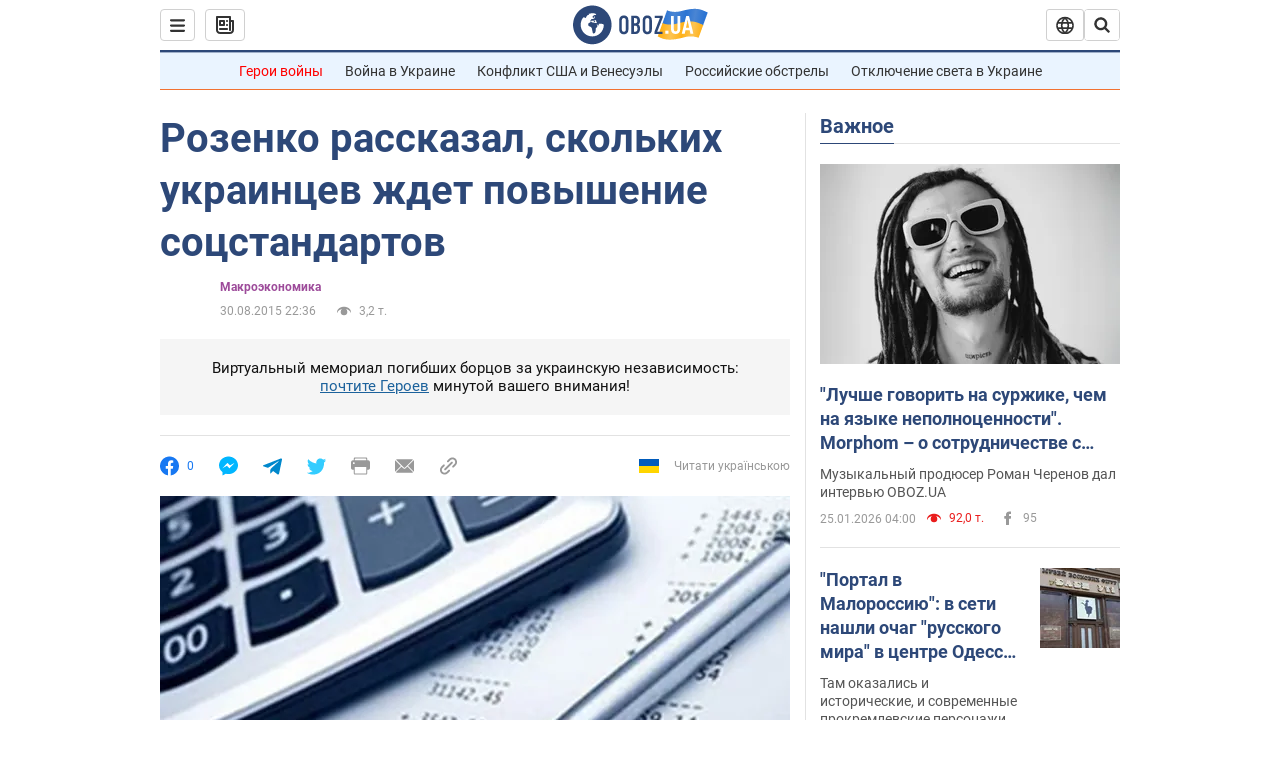

--- FILE ---
content_type: application/x-javascript; charset=utf-8
request_url: https://servicer.idealmedia.io/1418748/1?nocmp=1&sessionId=69765eb1-01eee&sessionPage=1&sessionNumberWeek=1&sessionNumber=1&scale_metric_1=64.00&scale_metric_2=256.00&scale_metric_3=100.00&cbuster=1769365169299733582960&pvid=73e3c92f-34f8-44a4-8c1f-a2efa2316897&implVersion=11&lct=1763555100&mp4=1&ap=1&consentStrLen=0&wlid=9fd4c1e5-a738-4f63-8cd1-8b28d0658031&uniqId=03e53&niet=4g&nisd=false&evt=%5B%7B%22event%22%3A1%2C%22methods%22%3A%5B1%2C2%5D%7D%2C%7B%22event%22%3A2%2C%22methods%22%3A%5B1%2C2%5D%7D%5D&pv=5&jsv=es6&dpr=1&hashCommit=cbd500eb&apt=2015-08-30T22%3A36%3A00&tfre=3557&w=0&h=1&tl=150&tlp=1&sz=0x1&szp=1&szl=1&cxurl=https%3A%2F%2Ffinance.obozrevatel.com%2Fanalytics-and-forecasts%2F38420-rozenko-rasskazal-skolkih-ukraintsev-zhdet-povyishenie-sotsstandartov.htm&ref=&lu=https%3A%2F%2Ffinance.obozrevatel.com%2Fanalytics-and-forecasts%2F38420-rozenko-rasskazal-skolkih-ukraintsev-zhdet-povyishenie-sotsstandartov.htm
body_size: 882
content:
var _mgq=_mgq||[];
_mgq.push(["IdealmediaLoadGoods1418748_03e53",[
["ua.tribuna.com","11961719","1","Дерюгина ответила на вопрос, почему развелась с Блохиным","Президент Украинской федерации гимнастики Ирина Дерюгина рассказала, почему завершился ее брак с Олегом Блохиным.– Почему вы развелись?– У него родились дети.","0","","","","ZcnvaBTRP_X7klheaOl__MZ6bgREG4deyFApoJ0ZtBI0SzVyF_SAN_yRZlnvElbRJP9NESf5a0MfIieRFDqB_Kldt0JdlZKDYLbkLtP-Q-WhOBSyrybj4GHTzwYazmG-",{"i":"https://s-img.idealmedia.io/n/11961719/45x45/160x0x520x520/aHR0cDovL2ltZ2hvc3RzLmNvbS90LzQyNjAwMi85MjI3NTQ4ODU2NmYyMWU5ODlkYWVlN2NhMjI4NTQ4NS5qcGc.webp?v=1769365169-2W8URevZlzHZ8jufK3AqdJ1GBQJYpTnxCsM439sg1g8","l":"https://clck.idealmedia.io/pnews/11961719/i/1298901/pp/1/1?h=ZcnvaBTRP_X7klheaOl__MZ6bgREG4deyFApoJ0ZtBI0SzVyF_SAN_yRZlnvElbRJP9NESf5a0MfIieRFDqB_Kldt0JdlZKDYLbkLtP-Q-WhOBSyrybj4GHTzwYazmG-&utm_campaign=obozrevatel.com&utm_source=obozrevatel.com&utm_medium=referral&rid=63774de0-fa1a-11f0-8899-d404e6f98490&tt=Direct&att=3&afrd=296&iv=11&ct=1&gdprApplies=0&muid=q0ptXgCn4Oja&st=-300&mp4=1&h2=RGCnD2pppFaSHdacZpvmnoTb7XFiyzmF87A5iRFByjtRGCPw-Jj4BtYdULfjGweqJaGSQGEi6nxpFvL8b2o0UA**","adc":[],"sdl":0,"dl":"","category":"Спорт","dbbr":0,"bbrt":0,"type":"e","media-type":"static","clicktrackers":[],"cta":"Читати далі","cdt":"","tri":"63775cbc-fa1a-11f0-8899-d404e6f98490","crid":"11961719"}],],
{"awc":{},"dt":"desktop","ts":"","tt":"Direct","isBot":1,"h2":"RGCnD2pppFaSHdacZpvmnoTb7XFiyzmF87A5iRFByjtRGCPw-Jj4BtYdULfjGweqJaGSQGEi6nxpFvL8b2o0UA**","ats":0,"rid":"63774de0-fa1a-11f0-8899-d404e6f98490","pvid":"73e3c92f-34f8-44a4-8c1f-a2efa2316897","iv":11,"brid":32,"muidn":"q0ptXgCn4Oja","dnt":2,"cv":2,"afrd":296,"consent":true,"adv_src_id":39175}]);
_mgqp();
